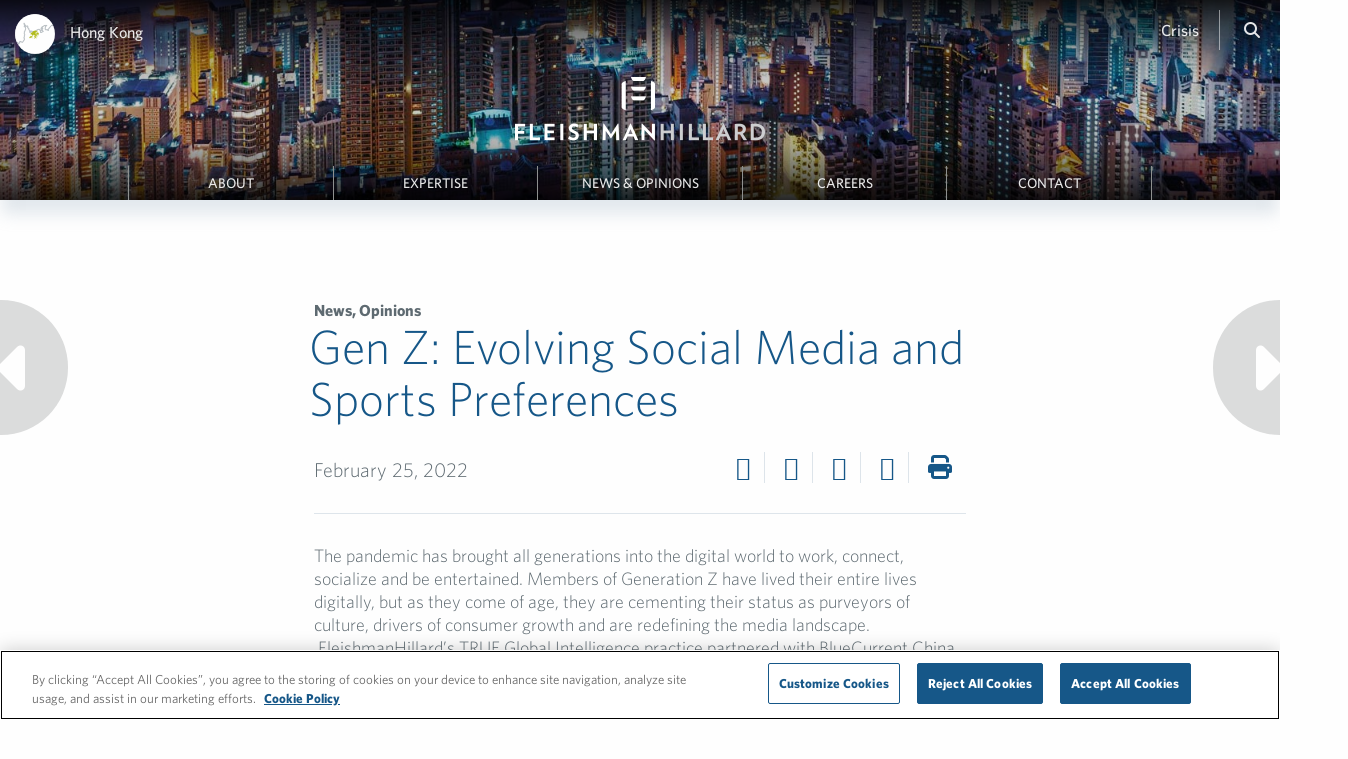

--- FILE ---
content_type: text/html; charset=UTF-8
request_url: https://fleishmanhillard.com.hk/2022/02/gen-z-evolving-social-media-and-sports-preferences/
body_size: 9793
content:
<!DOCTYPE html>
<html lang="en-US">
    <head>
                                                <!-- Global site tag (gtag.js) - Google Analytics -->
<script async type="text/plain" class="optanon-category-C0002" src="https://www.googletagmanager.com/gtag/js?id=G-PL4TY61Q27"></script>
<script>
  window.dataLayer = window.dataLayer || [];
  function gtag(){dataLayer.push(arguments);}
  gtag('js', new Date());

  gtag('config', 'G-PL4TY61Q27');
</script>        <meta charset="utf-8">
        <meta http-equiv="x-ua-compatible" content="ie=edge">
                            <title>Gen Z: Evolving Social Media and Sports Preferences - Hong Kong</title>
                <meta name="viewport" content="width=device-width, initial-scale=1, maximum-scale=5">

        <!-- Favicon -->
        <link rel="shortcut icon" href="https://fleishmanhillard.com.hk/wp-content/themes/fleishmanhillard-sites/images/fh-mark.png" />

        <meta name='robots' content='index, follow, max-image-preview:large, max-snippet:-1, max-video-preview:-1' />
	<style>img:is([sizes="auto" i], [sizes^="auto," i]) { contain-intrinsic-size: 3000px 1500px }</style>
	<link rel="alternate" hreflang="en-us" href="https://fleishmanhillard.com.hk/2022/02/gen-z-evolving-social-media-and-sports-preferences/" />
<link rel="alternate" hreflang="x-default" href="https://fleishmanhillard.com.hk/2022/02/gen-z-evolving-social-media-and-sports-preferences/" />

	<!-- This site is optimized with the Yoast SEO plugin v26.7 - https://yoast.com/wordpress/plugins/seo/ -->
	<link rel="canonical" href="https://fleishmanhillard.com.hk/2022/02/gen-z-evolving-social-media-and-sports-preferences/" />
	<meta property="og:locale" content="en_US" />
	<meta property="og:type" content="article" />
	<meta property="og:title" content="Gen Z: Evolving Social Media and Sports Preferences - Hong Kong" />
	<meta property="og:description" content="The pandemic has brought all generations into the digital world to work, connect, socialize and be entertained. Members of Generation Z have lived their entire lives digitally, but as they come of age, they are cementing their status as purveyors of culture, drivers of consumer growth and are redefining the media landscape.  FleishmanHillard’s TRUE Global [&hellip;]" />
	<meta property="og:url" content="https://fleishmanhillard.com.hk/2022/02/gen-z-evolving-social-media-and-sports-preferences/" />
	<meta property="og:site_name" content="Hong Kong" />
	<meta property="article:published_time" content="2022-02-25T06:29:36+00:00" />
	<meta name="author" content="Cannan Wong" />
	<meta name="twitter:card" content="summary_large_image" />
	<meta name="twitter:label1" content="Written by" />
	<meta name="twitter:data1" content="Cannan Wong" />
	<script type="application/ld+json" class="yoast-schema-graph">{"@context":"https://schema.org","@graph":[{"@type":"Article","@id":"https://fleishmanhillard.com.hk/2022/02/gen-z-evolving-social-media-and-sports-preferences/#article","isPartOf":{"@id":"https://fleishmanhillard.com.hk/2022/02/gen-z-evolving-social-media-and-sports-preferences/"},"author":{"name":"Cannan Wong","@id":"https://fleishmanhillard.com.hk/#/schema/person/45269aa6433aad834666e7ee8e39a233"},"headline":"Gen Z: Evolving Social Media and Sports Preferences","datePublished":"2022-02-25T06:29:36+00:00","mainEntityOfPage":{"@id":"https://fleishmanhillard.com.hk/2022/02/gen-z-evolving-social-media-and-sports-preferences/"},"wordCount":92,"articleSection":["News","News &amp; Opinions","Opinions"],"inLanguage":"en-US"},{"@type":"WebPage","@id":"https://fleishmanhillard.com.hk/2022/02/gen-z-evolving-social-media-and-sports-preferences/","url":"https://fleishmanhillard.com.hk/2022/02/gen-z-evolving-social-media-and-sports-preferences/","name":"Gen Z: Evolving Social Media and Sports Preferences - Hong Kong","isPartOf":{"@id":"https://fleishmanhillard.com.hk/#website"},"datePublished":"2022-02-25T06:29:36+00:00","author":{"@id":"https://fleishmanhillard.com.hk/#/schema/person/45269aa6433aad834666e7ee8e39a233"},"breadcrumb":{"@id":"https://fleishmanhillard.com.hk/2022/02/gen-z-evolving-social-media-and-sports-preferences/#breadcrumb"},"inLanguage":"en-US","potentialAction":[{"@type":"ReadAction","target":["https://fleishmanhillard.com.hk/2022/02/gen-z-evolving-social-media-and-sports-preferences/"]}]},{"@type":"BreadcrumbList","@id":"https://fleishmanhillard.com.hk/2022/02/gen-z-evolving-social-media-and-sports-preferences/#breadcrumb","itemListElement":[{"@type":"ListItem","position":1,"name":"Home","item":"https://fleishmanhillard.com.hk/"},{"@type":"ListItem","position":2,"name":"Gen Z: Evolving Social Media and Sports Preferences"}]},{"@type":"WebSite","@id":"https://fleishmanhillard.com.hk/#website","url":"https://fleishmanhillard.com.hk/","name":"Hong Kong","description":"FleishmanHillard in Hong Kong","potentialAction":[{"@type":"SearchAction","target":{"@type":"EntryPoint","urlTemplate":"https://fleishmanhillard.com.hk/?s={search_term_string}"},"query-input":{"@type":"PropertyValueSpecification","valueRequired":true,"valueName":"search_term_string"}}],"inLanguage":"en-US"},{"@type":"Person","@id":"https://fleishmanhillard.com.hk/#/schema/person/45269aa6433aad834666e7ee8e39a233","name":"Cannan Wong","url":"https://fleishmanhillard.com.hk/author/wongcann/"}]}</script>
	<!-- / Yoast SEO plugin. -->


<meta property="og:image" content="https://fleishmanhillard.com.hk/wp-content/uploads/sites/10/2022/02/BC_350x350.jpg" />
<link rel='dns-prefetch' href='//amp.azure.net' />
<link rel='dns-prefetch' href='//cloud.typography.com' />
<!-- OneTrust Cookies Consent Notice start for fleishmanhillard.com.hk -->

<script src="https://cdn.cookielaw.org/scripttemplates/otSDKStub.js" data-document-language="true" type="text/javascript" charset="UTF-8" data-domain-script="6fca5851-7306-4f17-93f6-3fb96676582b"></script>
<script type="text/javascript">
function OptanonWrapper() { }
</script>
<!-- OneTrust Cookies Consent Notice end for fleishmanhillard.com.hk --><script type="text/javascript">
/* <![CDATA[ */
window._wpemojiSettings = {"baseUrl":"https:\/\/s.w.org\/images\/core\/emoji\/16.0.1\/72x72\/","ext":".png","svgUrl":"https:\/\/s.w.org\/images\/core\/emoji\/16.0.1\/svg\/","svgExt":".svg","source":{"concatemoji":"https:\/\/fleishmanhillard.com.hk\/wp-includes\/js\/wp-emoji-release.min.js?ver=6.8.3"}};
/*! This file is auto-generated */
!function(s,n){var o,i,e;function c(e){try{var t={supportTests:e,timestamp:(new Date).valueOf()};sessionStorage.setItem(o,JSON.stringify(t))}catch(e){}}function p(e,t,n){e.clearRect(0,0,e.canvas.width,e.canvas.height),e.fillText(t,0,0);var t=new Uint32Array(e.getImageData(0,0,e.canvas.width,e.canvas.height).data),a=(e.clearRect(0,0,e.canvas.width,e.canvas.height),e.fillText(n,0,0),new Uint32Array(e.getImageData(0,0,e.canvas.width,e.canvas.height).data));return t.every(function(e,t){return e===a[t]})}function u(e,t){e.clearRect(0,0,e.canvas.width,e.canvas.height),e.fillText(t,0,0);for(var n=e.getImageData(16,16,1,1),a=0;a<n.data.length;a++)if(0!==n.data[a])return!1;return!0}function f(e,t,n,a){switch(t){case"flag":return n(e,"\ud83c\udff3\ufe0f\u200d\u26a7\ufe0f","\ud83c\udff3\ufe0f\u200b\u26a7\ufe0f")?!1:!n(e,"\ud83c\udde8\ud83c\uddf6","\ud83c\udde8\u200b\ud83c\uddf6")&&!n(e,"\ud83c\udff4\udb40\udc67\udb40\udc62\udb40\udc65\udb40\udc6e\udb40\udc67\udb40\udc7f","\ud83c\udff4\u200b\udb40\udc67\u200b\udb40\udc62\u200b\udb40\udc65\u200b\udb40\udc6e\u200b\udb40\udc67\u200b\udb40\udc7f");case"emoji":return!a(e,"\ud83e\udedf")}return!1}function g(e,t,n,a){var r="undefined"!=typeof WorkerGlobalScope&&self instanceof WorkerGlobalScope?new OffscreenCanvas(300,150):s.createElement("canvas"),o=r.getContext("2d",{willReadFrequently:!0}),i=(o.textBaseline="top",o.font="600 32px Arial",{});return e.forEach(function(e){i[e]=t(o,e,n,a)}),i}function t(e){var t=s.createElement("script");t.src=e,t.defer=!0,s.head.appendChild(t)}"undefined"!=typeof Promise&&(o="wpEmojiSettingsSupports",i=["flag","emoji"],n.supports={everything:!0,everythingExceptFlag:!0},e=new Promise(function(e){s.addEventListener("DOMContentLoaded",e,{once:!0})}),new Promise(function(t){var n=function(){try{var e=JSON.parse(sessionStorage.getItem(o));if("object"==typeof e&&"number"==typeof e.timestamp&&(new Date).valueOf()<e.timestamp+604800&&"object"==typeof e.supportTests)return e.supportTests}catch(e){}return null}();if(!n){if("undefined"!=typeof Worker&&"undefined"!=typeof OffscreenCanvas&&"undefined"!=typeof URL&&URL.createObjectURL&&"undefined"!=typeof Blob)try{var e="postMessage("+g.toString()+"("+[JSON.stringify(i),f.toString(),p.toString(),u.toString()].join(",")+"));",a=new Blob([e],{type:"text/javascript"}),r=new Worker(URL.createObjectURL(a),{name:"wpTestEmojiSupports"});return void(r.onmessage=function(e){c(n=e.data),r.terminate(),t(n)})}catch(e){}c(n=g(i,f,p,u))}t(n)}).then(function(e){for(var t in e)n.supports[t]=e[t],n.supports.everything=n.supports.everything&&n.supports[t],"flag"!==t&&(n.supports.everythingExceptFlag=n.supports.everythingExceptFlag&&n.supports[t]);n.supports.everythingExceptFlag=n.supports.everythingExceptFlag&&!n.supports.flag,n.DOMReady=!1,n.readyCallback=function(){n.DOMReady=!0}}).then(function(){return e}).then(function(){var e;n.supports.everything||(n.readyCallback(),(e=n.source||{}).concatemoji?t(e.concatemoji):e.wpemoji&&e.twemoji&&(t(e.twemoji),t(e.wpemoji)))}))}((window,document),window._wpemojiSettings);
/* ]]> */
</script>
<style id='wp-emoji-styles-inline-css' type='text/css'>

	img.wp-smiley, img.emoji {
		display: inline !important;
		border: none !important;
		box-shadow: none !important;
		height: 1em !important;
		width: 1em !important;
		margin: 0 0.07em !important;
		vertical-align: -0.1em !important;
		background: none !important;
		padding: 0 !important;
	}
</style>
<link rel='stylesheet' id='wp-block-library-css' href='https://fleishmanhillard.com.hk/wp-includes/css/dist/block-library/style.min.css?ver=6.8.3' type='text/css' media='all' />
<style id='classic-theme-styles-inline-css' type='text/css'>
/*! This file is auto-generated */
.wp-block-button__link{color:#fff;background-color:#32373c;border-radius:9999px;box-shadow:none;text-decoration:none;padding:calc(.667em + 2px) calc(1.333em + 2px);font-size:1.125em}.wp-block-file__button{background:#32373c;color:#fff;text-decoration:none}
</style>
<style id='global-styles-inline-css' type='text/css'>
:root{--wp--preset--aspect-ratio--square: 1;--wp--preset--aspect-ratio--4-3: 4/3;--wp--preset--aspect-ratio--3-4: 3/4;--wp--preset--aspect-ratio--3-2: 3/2;--wp--preset--aspect-ratio--2-3: 2/3;--wp--preset--aspect-ratio--16-9: 16/9;--wp--preset--aspect-ratio--9-16: 9/16;--wp--preset--color--black: #000000;--wp--preset--color--cyan-bluish-gray: #abb8c3;--wp--preset--color--white: #ffffff;--wp--preset--color--pale-pink: #f78da7;--wp--preset--color--vivid-red: #cf2e2e;--wp--preset--color--luminous-vivid-orange: #ff6900;--wp--preset--color--luminous-vivid-amber: #fcb900;--wp--preset--color--light-green-cyan: #7bdcb5;--wp--preset--color--vivid-green-cyan: #00d084;--wp--preset--color--pale-cyan-blue: #8ed1fc;--wp--preset--color--vivid-cyan-blue: #0693e3;--wp--preset--color--vivid-purple: #9b51e0;--wp--preset--gradient--vivid-cyan-blue-to-vivid-purple: linear-gradient(135deg,rgba(6,147,227,1) 0%,rgb(155,81,224) 100%);--wp--preset--gradient--light-green-cyan-to-vivid-green-cyan: linear-gradient(135deg,rgb(122,220,180) 0%,rgb(0,208,130) 100%);--wp--preset--gradient--luminous-vivid-amber-to-luminous-vivid-orange: linear-gradient(135deg,rgba(252,185,0,1) 0%,rgba(255,105,0,1) 100%);--wp--preset--gradient--luminous-vivid-orange-to-vivid-red: linear-gradient(135deg,rgba(255,105,0,1) 0%,rgb(207,46,46) 100%);--wp--preset--gradient--very-light-gray-to-cyan-bluish-gray: linear-gradient(135deg,rgb(238,238,238) 0%,rgb(169,184,195) 100%);--wp--preset--gradient--cool-to-warm-spectrum: linear-gradient(135deg,rgb(74,234,220) 0%,rgb(151,120,209) 20%,rgb(207,42,186) 40%,rgb(238,44,130) 60%,rgb(251,105,98) 80%,rgb(254,248,76) 100%);--wp--preset--gradient--blush-light-purple: linear-gradient(135deg,rgb(255,206,236) 0%,rgb(152,150,240) 100%);--wp--preset--gradient--blush-bordeaux: linear-gradient(135deg,rgb(254,205,165) 0%,rgb(254,45,45) 50%,rgb(107,0,62) 100%);--wp--preset--gradient--luminous-dusk: linear-gradient(135deg,rgb(255,203,112) 0%,rgb(199,81,192) 50%,rgb(65,88,208) 100%);--wp--preset--gradient--pale-ocean: linear-gradient(135deg,rgb(255,245,203) 0%,rgb(182,227,212) 50%,rgb(51,167,181) 100%);--wp--preset--gradient--electric-grass: linear-gradient(135deg,rgb(202,248,128) 0%,rgb(113,206,126) 100%);--wp--preset--gradient--midnight: linear-gradient(135deg,rgb(2,3,129) 0%,rgb(40,116,252) 100%);--wp--preset--font-size--small: 13px;--wp--preset--font-size--medium: 20px;--wp--preset--font-size--large: 36px;--wp--preset--font-size--x-large: 42px;--wp--preset--spacing--20: 0.44rem;--wp--preset--spacing--30: 0.67rem;--wp--preset--spacing--40: 1rem;--wp--preset--spacing--50: 1.5rem;--wp--preset--spacing--60: 2.25rem;--wp--preset--spacing--70: 3.38rem;--wp--preset--spacing--80: 5.06rem;--wp--preset--shadow--natural: 6px 6px 9px rgba(0, 0, 0, 0.2);--wp--preset--shadow--deep: 12px 12px 50px rgba(0, 0, 0, 0.4);--wp--preset--shadow--sharp: 6px 6px 0px rgba(0, 0, 0, 0.2);--wp--preset--shadow--outlined: 6px 6px 0px -3px rgba(255, 255, 255, 1), 6px 6px rgba(0, 0, 0, 1);--wp--preset--shadow--crisp: 6px 6px 0px rgba(0, 0, 0, 1);}:where(.is-layout-flex){gap: 0.5em;}:where(.is-layout-grid){gap: 0.5em;}body .is-layout-flex{display: flex;}.is-layout-flex{flex-wrap: wrap;align-items: center;}.is-layout-flex > :is(*, div){margin: 0;}body .is-layout-grid{display: grid;}.is-layout-grid > :is(*, div){margin: 0;}:where(.wp-block-columns.is-layout-flex){gap: 2em;}:where(.wp-block-columns.is-layout-grid){gap: 2em;}:where(.wp-block-post-template.is-layout-flex){gap: 1.25em;}:where(.wp-block-post-template.is-layout-grid){gap: 1.25em;}.has-black-color{color: var(--wp--preset--color--black) !important;}.has-cyan-bluish-gray-color{color: var(--wp--preset--color--cyan-bluish-gray) !important;}.has-white-color{color: var(--wp--preset--color--white) !important;}.has-pale-pink-color{color: var(--wp--preset--color--pale-pink) !important;}.has-vivid-red-color{color: var(--wp--preset--color--vivid-red) !important;}.has-luminous-vivid-orange-color{color: var(--wp--preset--color--luminous-vivid-orange) !important;}.has-luminous-vivid-amber-color{color: var(--wp--preset--color--luminous-vivid-amber) !important;}.has-light-green-cyan-color{color: var(--wp--preset--color--light-green-cyan) !important;}.has-vivid-green-cyan-color{color: var(--wp--preset--color--vivid-green-cyan) !important;}.has-pale-cyan-blue-color{color: var(--wp--preset--color--pale-cyan-blue) !important;}.has-vivid-cyan-blue-color{color: var(--wp--preset--color--vivid-cyan-blue) !important;}.has-vivid-purple-color{color: var(--wp--preset--color--vivid-purple) !important;}.has-black-background-color{background-color: var(--wp--preset--color--black) !important;}.has-cyan-bluish-gray-background-color{background-color: var(--wp--preset--color--cyan-bluish-gray) !important;}.has-white-background-color{background-color: var(--wp--preset--color--white) !important;}.has-pale-pink-background-color{background-color: var(--wp--preset--color--pale-pink) !important;}.has-vivid-red-background-color{background-color: var(--wp--preset--color--vivid-red) !important;}.has-luminous-vivid-orange-background-color{background-color: var(--wp--preset--color--luminous-vivid-orange) !important;}.has-luminous-vivid-amber-background-color{background-color: var(--wp--preset--color--luminous-vivid-amber) !important;}.has-light-green-cyan-background-color{background-color: var(--wp--preset--color--light-green-cyan) !important;}.has-vivid-green-cyan-background-color{background-color: var(--wp--preset--color--vivid-green-cyan) !important;}.has-pale-cyan-blue-background-color{background-color: var(--wp--preset--color--pale-cyan-blue) !important;}.has-vivid-cyan-blue-background-color{background-color: var(--wp--preset--color--vivid-cyan-blue) !important;}.has-vivid-purple-background-color{background-color: var(--wp--preset--color--vivid-purple) !important;}.has-black-border-color{border-color: var(--wp--preset--color--black) !important;}.has-cyan-bluish-gray-border-color{border-color: var(--wp--preset--color--cyan-bluish-gray) !important;}.has-white-border-color{border-color: var(--wp--preset--color--white) !important;}.has-pale-pink-border-color{border-color: var(--wp--preset--color--pale-pink) !important;}.has-vivid-red-border-color{border-color: var(--wp--preset--color--vivid-red) !important;}.has-luminous-vivid-orange-border-color{border-color: var(--wp--preset--color--luminous-vivid-orange) !important;}.has-luminous-vivid-amber-border-color{border-color: var(--wp--preset--color--luminous-vivid-amber) !important;}.has-light-green-cyan-border-color{border-color: var(--wp--preset--color--light-green-cyan) !important;}.has-vivid-green-cyan-border-color{border-color: var(--wp--preset--color--vivid-green-cyan) !important;}.has-pale-cyan-blue-border-color{border-color: var(--wp--preset--color--pale-cyan-blue) !important;}.has-vivid-cyan-blue-border-color{border-color: var(--wp--preset--color--vivid-cyan-blue) !important;}.has-vivid-purple-border-color{border-color: var(--wp--preset--color--vivid-purple) !important;}.has-vivid-cyan-blue-to-vivid-purple-gradient-background{background: var(--wp--preset--gradient--vivid-cyan-blue-to-vivid-purple) !important;}.has-light-green-cyan-to-vivid-green-cyan-gradient-background{background: var(--wp--preset--gradient--light-green-cyan-to-vivid-green-cyan) !important;}.has-luminous-vivid-amber-to-luminous-vivid-orange-gradient-background{background: var(--wp--preset--gradient--luminous-vivid-amber-to-luminous-vivid-orange) !important;}.has-luminous-vivid-orange-to-vivid-red-gradient-background{background: var(--wp--preset--gradient--luminous-vivid-orange-to-vivid-red) !important;}.has-very-light-gray-to-cyan-bluish-gray-gradient-background{background: var(--wp--preset--gradient--very-light-gray-to-cyan-bluish-gray) !important;}.has-cool-to-warm-spectrum-gradient-background{background: var(--wp--preset--gradient--cool-to-warm-spectrum) !important;}.has-blush-light-purple-gradient-background{background: var(--wp--preset--gradient--blush-light-purple) !important;}.has-blush-bordeaux-gradient-background{background: var(--wp--preset--gradient--blush-bordeaux) !important;}.has-luminous-dusk-gradient-background{background: var(--wp--preset--gradient--luminous-dusk) !important;}.has-pale-ocean-gradient-background{background: var(--wp--preset--gradient--pale-ocean) !important;}.has-electric-grass-gradient-background{background: var(--wp--preset--gradient--electric-grass) !important;}.has-midnight-gradient-background{background: var(--wp--preset--gradient--midnight) !important;}.has-small-font-size{font-size: var(--wp--preset--font-size--small) !important;}.has-medium-font-size{font-size: var(--wp--preset--font-size--medium) !important;}.has-large-font-size{font-size: var(--wp--preset--font-size--large) !important;}.has-x-large-font-size{font-size: var(--wp--preset--font-size--x-large) !important;}
:where(.wp-block-post-template.is-layout-flex){gap: 1.25em;}:where(.wp-block-post-template.is-layout-grid){gap: 1.25em;}
:where(.wp-block-columns.is-layout-flex){gap: 2em;}:where(.wp-block-columns.is-layout-grid){gap: 2em;}
:root :where(.wp-block-pullquote){font-size: 1.5em;line-height: 1.6;}
</style>
<link rel='stylesheet' id='azure-media-player-css' href='//amp.azure.net/libs/amp/latest/skins/amp-default/azuremediaplayer.min.css?ver=6.8.3' type='text/css' media='all' />
<link rel='stylesheet' id='contact-form-7-css' href='https://fleishmanhillard.com.hk/wp-content/mu-plugins/fleishmanhillard/contact-form/styles.css?ver=6.8.3' type='text/css' media='all' />
<link rel='stylesheet' id='whitney-css' href='//cloud.typography.com/7088154/761148/css/fonts.css?ver=6.8.3' type='text/css' media='all' />
<link rel='stylesheet' id='style-css' href='https://fleishmanhillard.com.hk/wp-content/themes/fleishmanhillard-sites/style.css?ver=1.5' type='text/css' media='all' />
<link rel='stylesheet' id='style-custom-css' href='https://fleishmanhillard.com.hk/wp-content/themes/fleishmanhillard-sites/style-custom.css?ver=1' type='text/css' media='all' />
<link rel='stylesheet' id='fontawesome-css' href='https://fleishmanhillard.com.hk/wp-content/themes/fleishmanhillard-sites/css/fontawesome.min.css?ver=1' type='text/css' media='all' />
<link rel='stylesheet' id='fontawesome-regular-css' href='https://fleishmanhillard.com.hk/wp-content/themes/fleishmanhillard-sites/css/regular.min.css?ver=1' type='text/css' media='all' />
<link rel='stylesheet' id='fontawesome-solid-css' href='https://fleishmanhillard.com.hk/wp-content/themes/fleishmanhillard-sites/css/solid.min.css?ver=1' type='text/css' media='all' />
<link rel='stylesheet' id='fontawesome-brands-css' href='https://fleishmanhillard.com.hk/wp-content/themes/fleishmanhillard-sites/css/brands.min.css?ver=1' type='text/css' media='all' />
<script type='text/plain' class='optanon-category-C0004' src='//amp.azure.net/libs/amp/latest/azuremediaplayer.min.js?ver=6.8.3'></script><script type="text/javascript" src="https://fleishmanhillard.com.hk/wp-content/plugins/wpo365-login/apps/dist/pintra-redirect.js?ver=40.2" id="pintraredirectjs-js" async></script>
<script type="text/javascript" id="onetrust-message-js-extra">
/* <![CDATA[ */
var onetrust_message = {"message":"The content in this window can't be displayed because it uses targeting cookies which have been rejected. In order to see this content, allow targeting cookies by enabling them in the <a class=\"ot-sdk-fh-show-settings\" style=\"cursor: pointer; color: #4b92db\">Cookie Preferences<\/a>. If you do not see the content after enabling the cookies, please refresh the page."};
/* ]]> */
</script>
<script type="text/javascript" src="https://fleishmanhillard.com.hk/wp-content/themes/fleishmanhillard-sites/js/components/onetrust.js?ver=6.8.3" id="onetrust-message-js"></script>
<link rel="https://api.w.org/" href="https://fleishmanhillard.com.hk/wp-json/" /><link rel="alternate" title="JSON" type="application/json" href="https://fleishmanhillard.com.hk/wp-json/wp/v2/posts/2914" /><link rel="EditURI" type="application/rsd+xml" title="RSD" href="https://fleishmanhillard.com.hk/xmlrpc.php?rsd" />
<link rel='shortlink' href='https://fleishmanhillard.com.hk/?p=2914' />
<link rel="alternate" title="oEmbed (JSON)" type="application/json+oembed" href="https://fleishmanhillard.com.hk/wp-json/oembed/1.0/embed?url=https%3A%2F%2Ffleishmanhillard.com.hk%2F2022%2F02%2Fgen-z-evolving-social-media-and-sports-preferences%2F" />
<link rel="alternate" title="oEmbed (XML)" type="text/xml+oembed" href="https://fleishmanhillard.com.hk/wp-json/oembed/1.0/embed?url=https%3A%2F%2Ffleishmanhillard.com.hk%2F2022%2F02%2Fgen-z-evolving-social-media-and-sports-preferences%2F&#038;format=xml" />
<meta name="generator" content="WPML ver:4.8.6 stt:1;" />
    </head>

    <body class="wp-singular post-template-default single single-post postid-2914 single-format-standard wp-theme-fleishmanhillard-sites is-desktop region-apac">

        <section id="navModal" class="modal text-center"  style="display:none;"><header class="modal__header"><div class="modal__header__circle"></div><div class="modal__header__close"><a id="close-navModal" aria-label="Close modal">&#215;</a></div></header><div class="modal__content"><div class="menu-main-menu-container"><ul id="menu-main-menu" class="modal__content__nav no-bullet"><li id="menu-item-172" class="menu-item menu-item-type-post_type menu-item-object-page menu-item-172"><a href="https://fleishmanhillard.com.hk/about/">About</a></li>
<li id="menu-item-170" class="menu-item menu-item-type-post_type menu-item-object-page menu-item-170"><a href="https://fleishmanhillard.com.hk/expertise/">Expertise</a></li>
<li id="menu-item-169" class="menu-item menu-item-type-post_type menu-item-object-page menu-item-169"><a href="https://fleishmanhillard.com.hk/news-opinions/">News &amp; Opinions</a></li>
<li id="menu-item-171" class="menu-item menu-item-type-post_type menu-item-object-page menu-item-171"><a href="https://fleishmanhillard.com.hk/careers/">Careers</a></li>
<li id="menu-item-391" class="menu-item menu-item-type-post_type menu-item-object-page menu-item-391"><a href="https://fleishmanhillard.com.hk/contact/">Contact</a></li>
</ul></div><ul class="modal__content__nav no-bullet"><li><hr class="modal__content__nav__rule" /></li><li><a href="/contact/crisis/">Crisis</a></li><li><a href="https://fleishmanhillard.com.hk/network/">Network</a></li><li><a href="#searchModal" id="searchModalLink">Search</a></li></ul></div></section>        <section id="searchModal" class="modal text-center"  style="display:none;"><header class="modal__header"><div class="modal__header__circle"></div><div class="modal__header__close"><a id="close-searchModal" aria-label="Close modal">&#215;</a></div></header><div class="modal__content"><div class="expanded row"><div class="small-8 small-centered columns"><div class="collection__search-term collection__search-term--no-border collection__search-term--modal text-center"><form action="https://fleishmanhillard.com.hk/" method="get" id="searchform"><label for="search" class="hide">Search:</label><input type="text" name="s" id="search" autofocus="true" placeholder="Search"><input type='hidden' name='lang' value='en' /></form></div></div></div></div></section>
        
        
        
                    <header class="header--site" id="js-header" style="
                background: linear-gradient(to bottom,
                    rgba(0,0,0,.85) 0,
                    rgba(0,0,0,.52) 16%,
                    rgba(0,0,0,0.28) 28%,
                    rgba(0,0,0,0.12) 44%,
                    rgba(0,0,0,0) 85%,
                    rgba(0,0,0,0) 100%),
                    linear-gradient(to top,
                    rgba(0,0,0,.85) 0,
                    rgba(0,0,0,.52) 16%,
                    rgba(0,0,0,0.28) 28%,
                    rgba(0,0,0,0.12) 44%,
                    rgba(0,0,0,0) 85%,
                    rgba(0,0,0,0) 100%),
                    url('https://fleishmanhillard.com.hk/wp-content/uploads/sites/10/2016/06/hong-kong-hero-web.jpg');
                background-size: cover;
                background-position: bottom;">
        
            <!-- SECONDARY NAV & PRIMARY NAV -->
            <div class="expanded row">
                <div class="small-12 columns nav--container">
                    <nav class="nav--secondary">
                        <div class="nav--secondary__container clearfix">
                            <div class="float-left nav--secondary__leftitems">
                                <ul class="no-bullet">
                                                                            <li class="location">
                                            <a href="https://fleishmanhillard.com.hk/network/">
                                                <img src="https://fleishmanhillard.com.hk/wp-content/uploads/sites/10/2016/04/Hong-Kong.png" width="75" height="75">                                            </a>
                                        </li>
                                                                        <li>
                                        <a href="https://fleishmanhillard.com.hk/network/">
                                            Hong Kong                                        </a>
                                    </li>
                                                                    </ul>
                            </div>
                            <div class="float-right nav--secondary__rightitems hide-for-print">
                                <ul class="no-bullet">

                                                                        
                                    
                                                                                                                <li class="show-for-large js-contact">
                                            <a href="/contact/crisis/"
                                                >
                                                Crisis                                            </a>
                                        </li>
                                    
                                    <li class="hide-for-large js-hamburger">
                                        <a href="#navModal" id="hamburger" title="Open mobile navigation modal">
                                            <i class="fa fa-bars" aria-hidden="true"></i>
                                        </a>
                                    </li>
                                    <li class="show-for-large js-search">
                                        <a href="#searchModal" id="searchMagnifier" title="Open search modal to search site">
                                            <i class="fa fa-search" aria-hidden="true"></i>
                                        </a>
                                    </li>
                                </ul>
                            </div>
                        </div>
                        <div class="nav--primary__container">
                                                            <a class="float-center logo__href hide-for-print" href="https://fleishmanhillard.com.hk/">
                                    <img class="logo" src="https://fleishmanhillard.com.hk/wp-content/uploads/sites/10/2016/04/Inverted-Fleishman-Hillard-logo.png" width="250" height="64">                                </a>
                                <a class="float-center logo__href show-for-print" href="https://fleishmanhillard.com.hk/">
                                    <img class="logo" src="https://fleishmanhillard.com.hk/wp-content/themes/fleishmanhillard-sites/images/full-color-logo.jpg" alt="FleishmanHillard Full Color Logo" />
                                </a>
                                                        <nav class="nav--primary text-center show-for-large hide-for-print" role="navigation">
                                <div class="menu-main-menu-container"><ul id="menu-main-menu-1" class="menu"><li class="menu-item menu-item-type-post_type menu-item-object-page menu-item-172"><a href="https://fleishmanhillard.com.hk/about/">About</a></li>
<li class="menu-item menu-item-type-post_type menu-item-object-page menu-item-170"><a href="https://fleishmanhillard.com.hk/expertise/">Expertise</a></li>
<li class="menu-item menu-item-type-post_type menu-item-object-page menu-item-169"><a href="https://fleishmanhillard.com.hk/news-opinions/">News &amp; Opinions</a></li>
<li class="menu-item menu-item-type-post_type menu-item-object-page menu-item-171"><a href="https://fleishmanhillard.com.hk/careers/">Careers</a></li>
<li class="menu-item menu-item-type-post_type menu-item-object-page menu-item-391"><a href="https://fleishmanhillard.com.hk/contact/">Contact</a></li>
</ul></div>                            </nav>
                        </div>
                    </nav>
                </div>
            </div>
                    </header>
<!-- View for a single post entity; used by WordPress template: single-post.php -->
<main class="content entity">

    <!-- Entity pagination, allows user to cycle through each post entity -->
    <!-- NAVIGATION BETWEEN ENTITIES - PREVIOUS -->
<a href="https://fleishmanhillard.com.hk/2022/01/cheryl-pan-from-bluecurrent-hong-kong-is-named-as-one-of-the-women-to-watch-greater-china-2022-by-campaign-asia-pacific/" title="Go to previous">
    <div class="show-for-large entity__previous-next entity__previous text-center hide-for-print">
        <div class="entity__previous-next__container">
            <i class='fa fa-caret-left' aria-hidden="true"></i>
        </div>
    </div>
</a>

<!-- NAVIGATION BETWEEN ENTITIES - NEXT -->
<a href="https://fleishmanhillard.com.hk/2022/05/shareholder-activism-webinar/" title="Go to next">
    <div class="show-for-large entity__previous-next entity__next text-center hide-for-print">
        <div class="entity__previous-next__container">
            <i class='fa fa-caret-right' aria-hidden="true"></i>
        </div>
    </div>
</a>

    <div class="row">
        <div class="small-12 medium-12 large-offset-2 large-8 columns">

            <!-- Post header that contains categories, post title, authors, social sharing, and date  -->
            <!-- ENTITY HEADER FOR POST -->
<header class="entity__header entity__header--no-authors">
    <div class="expanded row">
        <div class="small-12 columns entity__header__slug">
                            <a href="https://fleishmanhillard.com.hk/category/news-opinions/news/">News</a>, <a href="https://fleishmanhillard.com.hk/category/news-opinions/opinions/">Opinions</a>
                    </div>
    </div>
    <div class="expanded row">
        <div class="small-12 columns">
            <h1>Gen Z: Evolving Social Media and Sports Preferences</h1>
        </div>
    </div>
    <div class="expanded row row--social-date">
        <div class="small-12 medium-4 columns entity__header__date">
            February 25, 2022
        </div>
        <div class="small-12 medium-8 columns entity__header__social text-right hide-for-print">
            <ul class="no-bullet">
                                <li>
                    <a target="_blank" href="https://www.facebook.com/sharer/sharer.php?u=https://fleishmanhillard.com.hk/2022/02/gen-z-evolving-social-media-and-sports-preferences/" title="Share this post on Facebook">
                        <i class="fa fa-facebook" aria-hidden="true"></i>
                    </a>
                </li>
                                                <li>
                    <a target="_blank" href="http://www.twitter.com/share?url=https://fleishmanhillard.com.hk/2022/02/gen-z-evolving-social-media-and-sports-preferences/" title="Share this post on Twitter">
                        <i class="fa fa-twitter" aria-hidden="true"></i>
                    </a>
                </li>
                                                <li>
                    <a target="_blank" href="https://plus.google.com/share?url=https://fleishmanhillard.com.hk/2022/02/gen-z-evolving-social-media-and-sports-preferences/" title="Share this post on Google Plus">
                        <i class="fa fa-google-plus" aria-hidden="true"></i>
                    </a>
                </li>
                                                <li>
                    <a target="_blank" href="https://www.linkedin.com/shareArticle?mini=true&url=https://fleishmanhillard.com.hk/2022/02/gen-z-evolving-social-media-and-sports-preferences/&title=Gen Z: Evolving Social Media and Sports Preferences" title="Share this post on LinkedIn">
                        <i class="fa fa-linkedin" aria-hidden="true"></i>
                    </a>
                </li>
                                <li>
                    <a target="_blank" class="js-print" title="Print this post">
                        <i class="fa fa-print" aria-hidden="true"></i>
                    </a>
                </li>
            </ul>
        </div>
    </div>

    </header>

        </div>
    </div>

    <div class="row">

        <!-- Post content and post authors' descriptions -->
        <!-- Entity content for an individual post -->
<div class="small-12 medium-12 large-offset-2 large-8 columns">
    <div class="expanded row">
        <div class="small-12 columns entity__content">
            <p>The pandemic has brought all generations into the digital world to work, connect, socialize and be entertained. Members of Generation Z have lived their entire lives digitally, but as they come of age, they are cementing their status as purveyors of culture, drivers of consumer growth and are redefining the media landscape.  FleishmanHillard’s TRUE Global Intelligence practice partnered with BlueCurrent China to release a global study on Generation Z in China, Japan and the UK during Q4 2021.</p>
<p>Read more: <a href="https://fleishmanhillard.com/2022/02/gen-z-cultural-moments-sports-lifestyle/">https://fleishmanhillard.com/2022/02/gen-z-cultural-moments-sports-lifestyle/</a></p>

        </div>
    </div>

    
    
    <div class="js-comment-list"></div>
</div>

        
    </div>

        <div class="row">
                <!-- Find out more -->
        <!-- POST ENTITY MORE COMPONENT -->
<div class="small-12 medium-12 large-offset-2 large-8 columns hide-for-print">
    <div class="entity__content-list entity__content-list--no-top-border">
        <h2 class="h4-look">Find Out More</h2>
        <ul class="no-bullet">
                        <li>
                <div class="media-object">
                    <div class="media-object-section">
                                                    <a href="https://fleishmanhillard.com.hk/2025/06/fleishmanhillard-launches-global-executive-advisory-to-help-brands-navigate-an-uncertain-marketplace/"><img src="https://fleishmanhillard.com.hk/wp-content/uploads/sites/10/2025/06/FHHK_website_Globalexecutiveadvisory.jpeg" width="175" height="175"></a>
                                            </div>
                    <div class="media-object-section">
                        <h3 class="h5-look"><a href="https://fleishmanhillard.com.hk/2025/06/fleishmanhillard-launches-global-executive-advisory-to-help-brands-navigate-an-uncertain-marketplace/">FleishmanHillard Launches Global Executive Advisory to Help Brands Navigate an Uncertain Marketplace</a></h3>
                        <p>June 6, 2025</p>
                    </div>
                </div>
            </li>
                        <li>
                <div class="media-object">
                    <div class="media-object-section">
                                                    <a href="https://fleishmanhillard.com.hk/2025/04/co-creation-with-influencers-is-key-to-unlocking-authenticity-and-trust-in-2025/"><img src="https://fleishmanhillard.com.hk/wp-content/uploads/sites/10/2025/04/Website2.jpeg" width="175" height="175"></a>
                                            </div>
                    <div class="media-object-section">
                        <h3 class="h5-look"><a href="https://fleishmanhillard.com.hk/2025/04/co-creation-with-influencers-is-key-to-unlocking-authenticity-and-trust-in-2025/">Co-Creation with Influencers is Key to Unlocking Authenticity and Trust in 2025</a></h3>
                        <p>April 2, 2025</p>
                    </div>
                </div>
            </li>
                        <li>
                <div class="media-object">
                    <div class="media-object-section">
                                                    <a href="https://fleishmanhillard.com.hk/2025/04/achieving-outsized-impact-by-building-stronger-country-reputation/"><img src="https://fleishmanhillard.com.hk/wp-content/uploads/sites/10/2025/04/Website1.jpeg" width="175" height="175"></a>
                                            </div>
                    <div class="media-object-section">
                        <h3 class="h5-look"><a href="https://fleishmanhillard.com.hk/2025/04/achieving-outsized-impact-by-building-stronger-country-reputation/">Achieving Outsized Impact by Building Stronger Country Reputation</a></h3>
                        <p>April 2, 2025</p>
                    </div>
                </div>
            </li>
                    </ul>
        <!-- <p class="more"><a href="#">VIEW ALL <i class="fa fa-play"></i></a></p> -->
    </div>
</div>
            </div>
    
</main>

<!-- Entity footer, contains the FH mark, the global link underneath, the network icon, and social footer menu -->
<!-- Site footer -->
<footer>

    <div class="expanded row hide-for-print">
        <div class="small-4 columns">
            <div class="global__link text-center">
                <a href="https://fleishmanhillard.com/news-insights/" target="_blank">
                    <img src="https://fleishmanhillard.com.hk/wp-content/themes/fleishmanhillard-sites/images/fh-mark.png" alt="FleishmanHillard Mark" class="global__link__logo float-center">
                    <p class="global__link__href">Global News &amp; Opinions</p>
                </a>
            </div>
        </div>
    </div>

    <div class="row true--largeview hide-for-small-only">
        <div class="small-12 columns">
            <img src="https://fleishmanhillard.com.hk/wp-content/themes/fleishmanhillard-sites/images/power-of-true.png" class="power-of-true" alt="Power of True" />
        </div>
    </div>

    <div class="row--grey hide-for-print">
        <div class="row">
            <div class="hide-for-small-only medium-6 columns region">
                <a href="https://fleishmanhillard.com.hk/network/">
                    <div class="media-object">
                        <div class="media-object-section">
                            <img class="region--footer" src="https://fleishmanhillard.com.hk/wp-content/uploads/sites/10/2016/04/Hong-Kong.png" width="75" height="75">
                        </div>
                        <div class="media-object-section region__text">
                            Network
                        </div>
                    </div>
                </a>
            </div>
            <div class="small-12 medium-6 columns social">
                <ul id="menu-social-menu" class="menu"><li id="menu-item-173" class="menu-item menu-item-type-post_type menu-item-object-page menu-item-173"><a href="https://fleishmanhillard.com.hk/contact/" title="Go to contact page"><i aria-hidden="true" class="fa fa-envelope"></i></a></li>
<li id="menu-item-174" class="menu-item menu-item-type-custom menu-item-object-custom menu-item-174"><a href="http://twitter.com/fleishman" title="Visit FleishmanHillard&#8217;s Twitter channel"><i aria-hidden="true" class="fa fa-brands fa-x-twitter"></i></a></li>
<li id="menu-item-175" class="menu-item menu-item-type-custom menu-item-object-custom menu-item-175"><a href="http://facebook.com/FleishmanHillard" title="Visit FleishmanHillard&#8217;s Facebook channel"><i aria-hidden="true" class="fa fa-brands fa-facebook"></i></a></li>
<li id="menu-item-176" class="menu-item menu-item-type-custom menu-item-object-custom menu-item-176"><a href="https://www.linkedin.com/company/fleishman-hillard" title="Visit FleishmanHillard&#8217;s LinkedIn channel"><i aria-hidden="true" class="fa fa-brands fa-linkedin"></i></a></li>
</ul>
            </div>
        </div>
    </div>

    <div class="expanded row true show-for-small-only hide-for-print">
        <div class="small-12 columns text-center">
            <img src="https://fleishmanhillard.com.hk/wp-content/themes/fleishmanhillard-sites/images/power-of-true.png" alt="Power of True" class="power-of-true" />
        </div>
    </div>


    <div class="expanded row">
        <div class="small-12 columns copyright text-center">
            <div class="">&copy; 2026 FleishmanHillard</div>
            <span class="hide-for-print"><div class="menu-links-menu-container"><ul id="menu-links-menu" class="menu"><li id="menu-item-2201" class="menu-item menu-item-type-custom menu-item-object-custom menu-item-2201"><a href="https://fleishmanhillard.com.hk/cookie-policy/">Cookie Policy</a></li>
<li id="menu-item-2117" class="menu-item menu-item-type-post_type menu-item-object-page menu-item-2117"><a href="https://fleishmanhillard.com.hk/privacy-policy/">Privacy Policy</a></li>
</ul></div></span>
        </div>
    </div>

</footer>
<script type="speculationrules">
{"prefetch":[{"source":"document","where":{"and":[{"href_matches":"\/*"},{"not":{"href_matches":["\/wp-*.php","\/wp-admin\/*","\/wp-content\/uploads\/sites\/10\/*","\/wp-content\/*","\/wp-content\/plugins\/*","\/wp-content\/themes\/fleishmanhillard-sites\/*","\/*\\?(.+)"]}},{"not":{"selector_matches":"a[rel~=\"nofollow\"]"}},{"not":{"selector_matches":".no-prefetch, .no-prefetch a"}}]},"eagerness":"conservative"}]}
</script>
<script type="text/javascript" src="https://fleishmanhillard.com.hk/wp-content/themes/fleishmanhillard-sites/js/project.min.js?ver=1.9" id="project-js"></script>
<script type="text/javascript" src="https://fleishmanhillard.com.hk/wp-includes/js/dist/hooks.min.js?ver=4d63a3d491d11ffd8ac6" id="wp-hooks-js"></script>
<script type="text/javascript" src="https://fleishmanhillard.com.hk/wp-includes/js/dist/i18n.min.js?ver=5e580eb46a90c2b997e6" id="wp-i18n-js"></script>
<script type="text/javascript" id="wp-i18n-js-after">
/* <![CDATA[ */
wp.i18n.setLocaleData( { 'text direction\u0004ltr': [ 'ltr' ] } );
/* ]]> */
</script>
<script type="text/javascript" src="https://fleishmanhillard.com.hk/wp-content/plugins/contact-form-7/includes/swv/js/index.js?ver=6.1.4" id="swv-js"></script>
<script type="text/javascript" id="contact-form-7-js-before">
/* <![CDATA[ */
var wpcf7 = {
    "api": {
        "root": "https:\/\/fleishmanhillard.com.hk\/wp-json\/",
        "namespace": "contact-form-7\/v1"
    },
    "cached": 1
};
/* ]]> */
</script>
<script type="text/javascript" src="https://fleishmanhillard.com.hk/wp-content/plugins/contact-form-7/includes/js/index.js?ver=6.1.4" id="contact-form-7-js"></script>
</body>
</html>


--- FILE ---
content_type: text/css
request_url: https://fleishmanhillard.com.hk/wp-content/mu-plugins/fleishmanhillard/contact-form/styles.css?ver=6.8.3
body_size: -316
content:
.wpcf7, .wpcf7 label {
    font-size: inherit!important;
}

--- FILE ---
content_type: text/css
request_url: https://cloud.typography.com/7088154/761148/css/fonts.css?ver=6.8.3
body_size: 212167
content:

/*
	Copyright (C) 2011-2018 Hoefler & Co.
	This software is the property of Hoefler & Co. (H&Co).
	Your right to access and use this software is subject to the
	applicable License Agreement, or Terms of Service, that exists
	between you and H&Co. If no such agreement exists, you may not
	access or use this software for any purpose.
	This software may only be hosted at the locations specified in
	the applicable License Agreement or Terms of Service, and only
	for the purposes expressly set forth therein. You may not copy,
	modify, convert, create derivative works from or distribute this
	software in any way, or make it accessible to any third party,
	without first obtaining the written permission of H&Co.
	For more information, please visit us at http://typography.com.
	207045-99177-20180801
*/

@font-face{ font-family: "Whitney A"; src: url([data-uri]); font-weight:300; font-style:normal; } @font-face{ font-family: "Whitney B"; src: url([data-uri]); font-weight:300; font-style:normal; } @font-face{ font-family: "Whitney A"; src: url([data-uri]); font-weight:300; font-style:italic; } @font-face{ font-family: "Whitney B"; src: url([data-uri]); font-weight:300; font-style:italic; } @font-face{ font-family: "Whitney A"; src: url([data-uri]); font-weight:400; font-style:normal; } @font-face{ font-family: "Whitney B"; src: url([data-uri]); font-weight:400; font-style:normal; } @font-face{ font-family: "Whitney A"; src: url([data-uri]); font-weight:400; font-style:italic; } @font-face{ font-family: "Whitney B"; src: url([data-uri]); font-weight:400; font-style:italic; } @font-face{ font-family: "Whitney A"; src: url([data-uri]); font-weight:500; font-style:normal; } @font-face{ font-family: "Whitney B"; src: url([data-uri]); font-weight:500; font-style:normal; } @font-face{ font-family: "Whitney A"; src: url([data-uri]); font-weight:500; font-style:italic; } @font-face{ font-family: "Whitney B"; src: url([data-uri]); font-weight:500; font-style:italic; } @font-face{ font-family: "Whitney A"; src: url([data-uri]); font-weight:700; font-style:normal; } @font-face{ font-family: "Whitney B"; src: url([data-uri]); font-weight:700; font-style:normal; } @font-face{ font-family: "Whitney A"; src: url([data-uri]); font-weight:700; font-style:italic; } @font-face{ font-family: "Whitney B"; src: url([data-uri]); font-weight:700; font-style:italic; } 

--- FILE ---
content_type: text/css
request_url: https://fleishmanhillard.com.hk/wp-content/themes/fleishmanhillard-sites/style-custom.css?ver=1
body_size: -350
content:
.entity__header--expertise-no-icon {
    color: #5e6a71;
}

--- FILE ---
content_type: application/javascript
request_url: https://fleishmanhillard.com.hk/wp-content/themes/fleishmanhillard-sites/js/components/onetrust.js?ver=6.8.3
body_size: 524
content:
'use strict';
var oneTrust = {
    config: {
        categories: {
            'optanon-category-C0001': 'Strictly Necessary Cookies',
            'optanon-category-C0002': 'Performance Cookies',
            'optanon-category-C0003': 'Functional Cookies',
            'optanon-category-C0004': 'Targeting Cookies',
            'optanon-category-C0005': 'Social Media Cookies'
        },
    },
    init: function() {
        oneTrust.check_iframes();
    },
    compare_classes: function(target_node) {
        var classes = Object.keys(oneTrust.config.categories);
        for (var i = 0; i < classes.length; i++) {
            if (target_node.hasClass(classes[i])) {
                return classes[i];
            }
        }
        return '';
    },
    output_category_name: function(categories, class_name) {
        return oneTrust.config.categories[class_name] ? oneTrust.config.categories[class_name] : 'No cookies match the specified consent';
    },
    observer: function(target_node, callback) {
        var observer = new MutationObserver(function(mutations) {
            mutations.forEach(function(mutation) {
                if (mutation.attributeName === 'src') {
                    observer.disconnect();
                    callback(mutation);
                }
            });
        });
        observer.observe(target_node[0], {
            attributes: true,
            attributeFilter: ['src']
        });
    },
    no_consent_template: function(class_name, style_class_name) {
        return '<div class="container ' + style_class_name + '"><div class="row justify-content-center"><div class="col-10"><div style="background-color: #FFFFE0;padding: 1em;border: 1px solid #5e6a71;">' + onetrust_message.message + '</div></div></div></div>';
    },
    bind_onetrust_modal: function() {
        var target = document.getElementsByClassName('ot-sdk-fh-show-settings');
        for (var i = 0; i < target.length; i++) {
            target[i].addEventListener('click', function() {
                if (typeof window.OneTrust !== 'undefined') {
                    window.OneTrust.ToggleInfoDisplay();
                }
            })
        }
    },
    check_iframes: function() {
        if ($('body.home').length === 0) {
            $('iframe').each(function() {
                var iframe = $(this);
                var verify_script = $("script[src*='https://cdn.cookielaw.org/scripttemplates/otSDKStub.js']");
                if ((iframe[0].hasAttribute('data-src')) && (verify_script.length)) {
                    iframe.hide();
                    $(oneTrust.no_consent_template(oneTrust.compare_classes(iframe), 'onetrust_container')).insertAfter(iframe);
                    oneTrust.bind_onetrust_modal();
                    oneTrust.observer(iframe, function() {
                        iframe.show();
                        iframe.next().remove();
                    });
                }
            });
        }
    },
};
